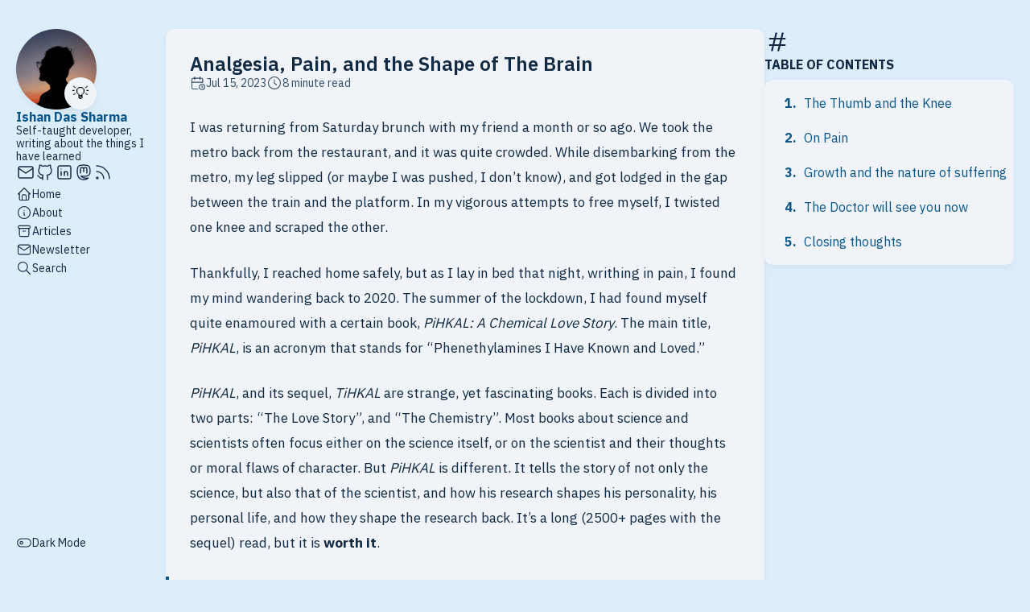

--- FILE ---
content_type: text/html; charset=utf-8
request_url: https://ishan.page/blog/2023-07-15-analgesia-pain-brain/
body_size: 9034
content:
<!DOCTYPE html>
<html lang="en" dir="ltr">
    <head><meta charset='utf-8'>
<meta name='viewport' content='width=device-width, initial-scale=1'><meta name='description' content='I was returning from Saturday brunch with my friend a month or so ago. We took the metro back from the restaurant, and it was quite crowded. While disembarking from the metro, my leg slipped (or maybe I was pushed, I don&amp;rsquo;t know), and got lodged in the gap between the train and the platform. In my vigorous attempts to free myself, I twisted one knee and scraped the other.'>
<title>Analgesia, Pain, and the Shape of The Brain</title>

<link rel='canonical' href='https://ishan.page/blog/2023-07-15-analgesia-pain-brain/'>

<link rel="stylesheet" href="/scss/style.min.af65820bcd08a25dd44f2e33f1259aed996575ba7e82c96223e425ac01be3539.css"><meta property='og:title' content='Analgesia, Pain, and the Shape of The Brain'>
<meta property='og:description' content='I was returning from Saturday brunch with my friend a month or so ago. We took the metro back from the restaurant, and it was quite crowded. While disembarking from the metro, my leg slipped (or maybe I was pushed, I don&amp;rsquo;t know), and got lodged in the gap between the train and the platform. In my vigorous attempts to free myself, I twisted one knee and scraped the other.'>
<meta property='og:url' content='https://ishan.page/blog/2023-07-15-analgesia-pain-brain/'>
<meta property='og:site_name' content='Ishan Das Sharma'>
<meta property='og:type' content='article'><meta property='article:section' content='Post' /><meta property='article:tag' content='psychology' /><meta property='article:tag' content='pain' /><meta property='article:tag' content='brain' /><meta property='article:tag' content='placebo' /><meta property='article:tag' content='buddhism' /><meta property='article:published_time' content='2023-07-15T00:00:00&#43;00:00'/><meta property='article:modified_time' content='2023-07-15T00:00:00&#43;00:00'/>
<meta name="twitter:title" content="Analgesia, Pain, and the Shape of The Brain">
<meta name="twitter:description" content="I was returning from Saturday brunch with my friend a month or so ago. We took the metro back from the restaurant, and it was quite crowded. While disembarking from the metro, my leg slipped (or maybe I was pushed, I don&amp;rsquo;t know), and got lodged in the gap between the train and the platform. In my vigorous attempts to free myself, I twisted one knee and scraped the other.">
    <link rel="shortcut icon" href="/favicon.png" />

    </head>
    <body class="
    article-page
    ">
    <script>
        (function() {
            const colorSchemeKey = 'StackColorScheme';
            if(!localStorage.getItem(colorSchemeKey)){
                localStorage.setItem(colorSchemeKey, "auto");
            }
        })();
    </script><script>
    (function() {
        const colorSchemeKey = 'StackColorScheme';
        const colorSchemeItem = localStorage.getItem(colorSchemeKey);
        const supportDarkMode = window.matchMedia('(prefers-color-scheme: dark)').matches === true;

        if (colorSchemeItem == 'dark' || colorSchemeItem === 'auto' && supportDarkMode) {
            

            document.documentElement.dataset.scheme = 'dark';
        } else {
            document.documentElement.dataset.scheme = 'light';
        }
    })();
</script>
<div class="container main-container flex on-phone--column extended"><aside class="sidebar left-sidebar sticky ">
    <button class="hamburger hamburger--spin" type="button" id="toggle-menu" aria-label="Toggle Menu">
        <span class="hamburger-box">
            <span class="hamburger-inner"></span>
        </span>
    </button>

    <header>
        
            
            <figure class="site-avatar">
                <a href="/">
                
                    
                    
                    
                        
                        <img src="/img/avatar_hu36ddba20111f13227773bba1341e2e42_23549_300x0_resize_box_3.png" width="300"
                            height="300" class="site-logo" loading="lazy" alt="Avatar">
                    
                
                </a>
                
                    <span class="emoji">💡</span>
                
            </figure>
            
        
        
        <div class="site-meta">
            <h1 class="site-name"><a href="/">Ishan Das Sharma</a></h1>
            <h2 class="site-description">Self-taught developer, writing about the things I have learned</h2>
        </div>
    </header><ol class="social-menu">
            
                <li>
                    <a 
                        href='mailto:hello@ishan.page'
                        target="_blank"
                        title="Email"
                        rel="me"
                    >
                        
                        
                            <svg xmlns="http://www.w3.org/2000/svg" class="icon icon-tabler icon-tabler-mail" width="24" height="24" viewBox="0 0 24 24" stroke-width="1.5" stroke="#000000" fill="none" stroke-linecap="round" stroke-linejoin="round">
  <path stroke="none" d="M0 0h24v24H0z" fill="none"/>
  <path d="M3 7a2 2 0 0 1 2 -2h14a2 2 0 0 1 2 2v10a2 2 0 0 1 -2 2h-14a2 2 0 0 1 -2 -2v-10z" />
  <path d="M3 7l9 6l9 -6" />
</svg>
                        
                    </a>
                </li>
            
                <li>
                    <a 
                        href='https://github.com/sad-pixel'
                        target="_blank"
                        title="GitHub"
                        rel="me"
                    >
                        
                        
                            <svg xmlns="http://www.w3.org/2000/svg" class="icon icon-tabler icon-tabler-brand-github" width="24" height="24" viewBox="0 0 24 24" stroke-width="2" stroke="currentColor" fill="none" stroke-linecap="round" stroke-linejoin="round">
  <path stroke="none" d="M0 0h24v24H0z" fill="none"/>
  <path d="M9 19c-4.3 1.4 -4.3 -2.5 -6 -3m12 5v-3.5c0 -1 .1 -1.4 -.5 -2c2.8 -.3 5.5 -1.4 5.5 -6a4.6 4.6 0 0 0 -1.3 -3.2a4.2 4.2 0 0 0 -.1 -3.2s-1.1 -.3 -3.5 1.3a12.3 12.3 0 0 0 -6.2 0c-2.4 -1.6 -3.5 -1.3 -3.5 -1.3a4.2 4.2 0 0 0 -.1 3.2a4.6 4.6 0 0 0 -1.3 3.2c0 4.6 2.7 5.7 5.5 6c-.6 .6 -.6 1.2 -.5 2v3.5" />
</svg>



                        
                    </a>
                </li>
            
                <li>
                    <a 
                        href='https://www.linkedin.com/in/ishan-das-sharma/'
                        target="_blank"
                        title="LinkedIn"
                        rel="me"
                    >
                        
                        
                            <svg xmlns="http://www.w3.org/2000/svg" class="icon icon-tabler icon-tabler-brand-linkedin" width="24" height="24" viewBox="0 0 24 24" stroke-width="1.5" stroke="#000000" fill="none" stroke-linecap="round" stroke-linejoin="round">
  <path stroke="none" d="M0 0h24v24H0z" fill="none"/>
  <path d="M4 4m0 2a2 2 0 0 1 2 -2h12a2 2 0 0 1 2 2v12a2 2 0 0 1 -2 2h-12a2 2 0 0 1 -2 -2z" />
  <path d="M8 11l0 5" />
  <path d="M8 8l0 .01" />
  <path d="M12 16l0 -5" />
  <path d="M16 16v-3a2 2 0 0 0 -4 0" />
</svg>
                        
                    </a>
                </li>
            
                <li>
                    <a 
                        href='https://hachyderm.io/@ishands'
                        target="_blank"
                        title="Mastodon"
                        rel="me"
                    >
                        
                        
                            <svg xmlns="http://www.w3.org/2000/svg" class="icon icon-tabler icon-tabler-brand-mastodon" width="24" height="24" viewBox="0 0 24 24" stroke-width="1.5" stroke="#000000" fill="none" stroke-linecap="round" stroke-linejoin="round">
  <path stroke="none" d="M0 0h24v24H0z" fill="none"/>
  <path d="M18.648 15.254c-1.816 1.763 -6.648 1.626 -6.648 1.626a18.262 18.262 0 0 1 -3.288 -.256c1.127 1.985 4.12 2.81 8.982 2.475c-1.945 2.013 -13.598 5.257 -13.668 -7.636l-.026 -1.154c0 -3.036 .023 -4.115 1.352 -5.633c1.671 -1.91 6.648 -1.666 6.648 -1.666s4.977 -.243 6.648 1.667c1.329 1.518 1.352 2.597 1.352 5.633s-.456 4.074 -1.352 4.944z" />
  <path d="M12 11.204v-2.926c0 -1.258 -.895 -2.278 -2 -2.278s-2 1.02 -2 2.278v4.722m4 -4.722c0 -1.258 .895 -2.278 2 -2.278s2 1.02 2 2.278v4.722" />
</svg>
                        
                    </a>
                </li>
            
                <li>
                    <a 
                        href='https://ishan.page/feeds/blog/'
                        target="_blank"
                        title="RSS Feed"
                        rel="me"
                    >
                        
                        
                            <svg xmlns="http://www.w3.org/2000/svg" class="icon icon-tabler icon-tabler-rss" width="24" height="24" viewBox="0 0 24 24" stroke-width="2" stroke="currentColor" fill="none" stroke-linecap="round" stroke-linejoin="round">
  <path stroke="none" d="M0 0h24v24H0z"/>
  <circle cx="5" cy="19" r="1" />
  <path d="M4 4a16 16 0 0 1 16 16" />
  <path d="M4 11a9 9 0 0 1 9 9" />
</svg>



                        
                    </a>
                </li>
            
        </ol><ol class="menu" id="main-menu">
        
        
        
        <li >
            <a href='/' >
                
                
                
                    <svg xmlns="http://www.w3.org/2000/svg" class="icon icon-tabler icon-tabler-home" width="24" height="24" viewBox="0 0 24 24" stroke-width="2" stroke="currentColor" fill="none" stroke-linecap="round" stroke-linejoin="round">
  <path stroke="none" d="M0 0h24v24H0z"/>
  <polyline points="5 12 3 12 12 3 21 12 19 12" />
  <path d="M5 12v7a2 2 0 0 0 2 2h10a2 2 0 0 0 2 -2v-7" />
  <path d="M9 21v-6a2 2 0 0 1 2 -2h2a2 2 0 0 1 2 2v6" />
</svg>



                
                <span>Home</span>
            </a>
        </li>
        
        
        <li >
            <a href='/about/' >
                
                
                
                    <svg xmlns="http://www.w3.org/2000/svg" class="icon icon-tabler icon-tabler-info-circle" width="24" height="24" viewBox="0 0 24 24" stroke-width="1.5" stroke="#000000" fill="none" stroke-linecap="round" stroke-linejoin="round">
  <path stroke="none" d="M0 0h24v24H0z" fill="none"/>
  <path d="M3 12a9 9 0 1 0 18 0a9 9 0 0 0 -18 0" />
  <path d="M12 9h.01" />
  <path d="M11 12h1v4h1" />
</svg>
                
                <span>About</span>
            </a>
        </li>
        
        
        <li >
            <a href='/blog/' >
                
                
                
                    <svg xmlns="http://www.w3.org/2000/svg" class="icon icon-tabler icon-tabler-archive" width="24" height="24" viewBox="0 0 24 24" stroke-width="2" stroke="currentColor" fill="none" stroke-linecap="round" stroke-linejoin="round">
  <path stroke="none" d="M0 0h24v24H0z"/>
  <rect x="3" y="4" width="18" height="4" rx="2" />
  <path d="M5 8v10a2 2 0 0 0 2 2h10a2 2 0 0 0 2 -2v-10" />
  <line x1="10" y1="12" x2="14" y2="12" />
</svg>



                
                <span>Articles</span>
            </a>
        </li>
        
        
        <li >
            <a href='/newsletter/' >
                
                
                
                    <svg xmlns="http://www.w3.org/2000/svg" class="icon icon-tabler icon-tabler-mail" width="24" height="24" viewBox="0 0 24 24" stroke-width="1.5" stroke="#000000" fill="none" stroke-linecap="round" stroke-linejoin="round">
  <path stroke="none" d="M0 0h24v24H0z" fill="none"/>
  <path d="M3 7a2 2 0 0 1 2 -2h14a2 2 0 0 1 2 2v10a2 2 0 0 1 -2 2h-14a2 2 0 0 1 -2 -2v-10z" />
  <path d="M3 7l9 6l9 -6" />
</svg>
                
                <span>Newsletter</span>
            </a>
        </li>
        
        
        <li >
            <a href='/search/' >
                
                
                
                    <svg xmlns="http://www.w3.org/2000/svg" class="icon icon-tabler icon-tabler-search" width="24" height="24" viewBox="0 0 24 24" stroke-width="2" stroke="currentColor" fill="none" stroke-linecap="round" stroke-linejoin="round">
  <path stroke="none" d="M0 0h24v24H0z"/>
  <circle cx="10" cy="10" r="7" />
  <line x1="21" y1="21" x2="15" y2="15" />
</svg>



                
                <span>Search</span>
            </a>
        </li>
        

        <div class="menu-bottom-section">
            
            
                <li id="dark-mode-toggle">
                    <svg xmlns="http://www.w3.org/2000/svg" class="icon icon-tabler icon-tabler-toggle-left" width="24" height="24" viewBox="0 0 24 24" stroke-width="2" stroke="currentColor" fill="none" stroke-linecap="round" stroke-linejoin="round">
  <path stroke="none" d="M0 0h24v24H0z"/>
  <circle cx="8" cy="12" r="2" />
  <rect x="2" y="6" width="20" height="12" rx="6" />
</svg>



                    <svg xmlns="http://www.w3.org/2000/svg" class="icon icon-tabler icon-tabler-toggle-right" width="24" height="24" viewBox="0 0 24 24" stroke-width="2" stroke="currentColor" fill="none" stroke-linecap="round" stroke-linejoin="round">
  <path stroke="none" d="M0 0h24v24H0z"/>
  <circle cx="16" cy="12" r="2" />
  <rect x="2" y="6" width="20" height="12" rx="6" />
</svg>



                    <span>Dark Mode</span>
                </li>
            
        </div>
    </ol>
</aside>

    <aside class="sidebar right-sidebar sticky">
        
            
                
    <section class="widget archives">
        <div class="widget-icon">
            <svg xmlns="http://www.w3.org/2000/svg" class="icon icon-tabler icon-tabler-hash" width="24" height="24" viewBox="0 0 24 24" stroke-width="2" stroke="currentColor" fill="none" stroke-linecap="round" stroke-linejoin="round">
  <path stroke="none" d="M0 0h24v24H0z"/>
  <line x1="5" y1="9" x2="19" y2="9" />
  <line x1="5" y1="15" x2="19" y2="15" />
  <line x1="11" y1="4" x2="7" y2="20" />
  <line x1="17" y1="4" x2="13" y2="20" />
</svg>



        </div>
        <h2 class="widget-title section-title">Table of contents</h2>
        
        <div class="widget--toc">
            <nav id="TableOfContents">
  <ol>
    <li><a href="#the-thumb-and-the-knee">The Thumb and the Knee</a></li>
    <li><a href="#on-pain">On Pain</a></li>
    <li><a href="#growth-and-the-nature-of-suffering">Growth and the nature of suffering</a></li>
    <li><a href="#the-doctor-will-see-you-now">The Doctor will see you now</a></li>
    <li><a href="#closing-thoughts">Closing thoughts</a></li>
  </ol>
</nav>
        </div>
    </section>

            
        
    </aside>


            <main class="main full-width">
    <article class="main-article">
    <header class="article-header">

    <div class="article-details">
    

    <div class="article-title-wrapper">
        <h2 class="article-title">
            <a href="/blog/2023-07-15-analgesia-pain-brain/">Analgesia, Pain, and the Shape of The Brain</a>
        </h2>
    
        
    </div>

    
    
    
    
    <footer class="article-time">
        
            <div>
                <svg xmlns="http://www.w3.org/2000/svg" class="icon icon-tabler icon-tabler-calendar-time" width="56" height="56" viewBox="0 0 24 24" stroke-width="2" stroke="currentColor" fill="none" stroke-linecap="round" stroke-linejoin="round">
  <path stroke="none" d="M0 0h24v24H0z"/>
  <path d="M11.795 21h-6.795a2 2 0 0 1 -2 -2v-12a2 2 0 0 1 2 -2h12a2 2 0 0 1 2 2v4" />
  <circle cx="18" cy="18" r="4" />
  <path d="M15 3v4" />
  <path d="M7 3v4" />
  <path d="M3 11h16" />
  <path d="M18 16.496v1.504l1 1" />
</svg>
                <time class="article-time--published">Jul 15, 2023</time>
            </div>
        

        
            <div>
                <svg xmlns="http://www.w3.org/2000/svg" class="icon icon-tabler icon-tabler-clock" width="24" height="24" viewBox="0 0 24 24" stroke-width="2" stroke="currentColor" fill="none" stroke-linecap="round" stroke-linejoin="round">
  <path stroke="none" d="M0 0h24v24H0z"/>
  <circle cx="12" cy="12" r="9" />
  <polyline points="12 7 12 12 15 15" />
</svg>



                <time class="article-time--reading">
                    8 minute read
                </time>
            </div>
        
    </footer>
    

    
</div>

</header>

    <section class="article-content">
    
    
    <p>I was returning from Saturday brunch with my friend a month or so ago. We took the metro back from the restaurant, and it was quite crowded. While disembarking from the metro, my leg slipped (or maybe I was pushed, I don&rsquo;t know), and got lodged in the gap between the train and the platform. In my vigorous attempts to free myself, I twisted one knee and scraped the other.</p>
<p>Thankfully, I reached home safely, but as I lay in bed that night, writhing in pain, I found my mind wandering back to 2020. The summer of the lockdown, I had found myself quite enamoured with a certain book, <em>PiHKAL: A Chemical Love Story</em>. The main title, <em>PiHKAL</em>, is an acronym that stands for &ldquo;Phenethylamines I Have Known and Loved.&rdquo;</p>
<p><em>PiHKAL</em>, and its sequel, <em>TiHKAL</em> are strange, yet fascinating books. Each is divided into two parts: &ldquo;The Love Story&rdquo;, and &ldquo;The Chemistry&rdquo;. Most books about science and scientists often focus either on the science itself, or on the scientist and their thoughts or moral flaws of character. But <em>PiHKAL</em> is different. It tells the story of not only the science, but also that of the scientist, and how his research shapes his personality, his personal life, and how they shape the research back. It&rsquo;s a long (2500+ pages with the sequel) read, but it is <strong>worth it</strong>.</p>
<h2 id="the-thumb-and-the-knee">The Thumb and the Knee</h2>
<p>In the first chapter of the book, the narrator recounts his experience as a Navy man during the Second World War. On a destroyer in the middle of the Atlantic in the winter, he contracts an infection on his thumb that causes him immense pain. He required surgery, which wasn&rsquo;t possible at sea, so all that could be done by the Navy medics was to manage his pain:</p>
<blockquote>
<p>The man with the needle would interrupt a good rolling poker game to ask me how I was feeling. I would look at my thumb and say, &ldquo;It&rsquo;s a little worse,&rdquo; or &ldquo;It&rsquo;s a little better,&rdquo; and put my arm out for another morphine shot, then immerse myself again in the poker game. I knew the pain was there, and I could report on the intensity of it with accuracy, but it didn&rsquo;t bother me. I could play poker, I could deal, I could judge the opposition, and I could bet shrewdly, and I came out ahead more than behind. My left thumb was viciously painful, but the pain just didn&rsquo;t get in my way. It was fascinating to me that one could be hurting, in agony, and that the administering of a little bit of a chemical that came from some poppy flowers somewhere, could make it all quite unimportant.<br>
<br/>
This is what is meant by central analgesia. The pain is not deadened; it is still there. The site of action is not the thumb but, rather, the brain. The problem is simply no longer of concern.   <br>
<br/>
Morphine is a pretty remarkable drug.<br>
<br/>
-<em>PiHKAL</em></p>
</blockquote>
<p>I got to thinking about how I had chosen to manage my own pain:</p>
<p>I put Moov (Diclofenac spray) on the knee which had been twisted.</p>
<p>When diclofenac spray is applied to the skin, it is absorbed through the skin and penetrates into the underlying tissues. Once absorbed, diclofenac works by preventing the body from making chemicals called prostaglandins. Prostaglandins are produced at the place of injury, and are responsible for causing pain, swelling, and inflammation. By not letting the body make prostaglandins, diclofenac helps to reduce these symptoms in the affected area.</p>
<p>In other words, the spray stopped my knee from telling my brain it was &ldquo;hurt&rdquo;. It also had a host of &ldquo;counter-irritants&rdquo; which overloaded the pain receptors with other sensations (a notable burning one) which simply didn&rsquo;t let the brain feel the full magnitude of the pain. Scientists call this &ldquo;working on the periphery.&rdquo;</p>
<p>&ldquo;Clever&rdquo;, I thought to myself.</p>
<p>The spray wasn&rsquo;t magical by any means, but it did provide enough relief for me to be able to fall asleep.</p>
<h2 id="on-pain">On Pain</h2>
<p>Pain is essentially a way for our body to communicate with us, alerting us that something isn&rsquo;t quite right. Think of it as a warning system, like a fire alarm. When we experience pain, it&rsquo;s our body&rsquo;s way of saying, &ldquo;Hey, pay attention! Something needs your immediate attention here.&rdquo;</p>
<p>So, how does pain work? Well, it all starts with specialized nerve endings. These are found throughout our body, including our skin, muscles, organs, and even bones. When we touch a hot stove or getting a paper cut, these spring into action. It sends an electrical signal to the brain.</p>
<p>Now, the brain plays a crucial role in processing and interpreting this signal. It evaluates the intensity, location, and quality of the pain. It also takes into account your previous experiences, emotions, and context to give the pain a <strong>subjective meaning</strong>.</p>
<p>You see, pain is not just a physical sensation. It&rsquo;s influenced by various factors, including our emotions, thoughts, and memories. That&rsquo;s why the same injury can be perceived differently by different people. For example, a minor bruise might be extremely painful to one person but relatively tolerable to another.</p>
<p>Interestingly, pain can also serve as a protective mechanism. Keeping with the stove analogy, the pain you feel immediately forces your hand to avoid further hurt.</p>
<h2 id="growth-and-the-nature-of-suffering">Growth and the nature of suffering</h2>
<blockquote>
<p>“Pain is inevitable, but suffering is optional,” is a Buddhist saying that points to a fundamental truth of existence, which is that pain and affliction are an inherent part of life: we contract illnesses, get wounded, lose our loved ones, our possessions, our social status. But despite the hardships we encounter, the degree of suffering we generate still varies per person. The greatest misfortune hardly affects some people, while the slightest inconvenience leads other people into states of deep agony. Thus, could it be that suffering is something we can manage and doesn’t always have to result from pain?<br>
<br>
- <a class="link" href="https://einzelganger.co/why-pain-is-inevitable-but-suffering-is-optional/"  target="_blank" rel="noopener"
    >Why Pain is Inevitable, but Suffering is Optional</a>, Einzelganger</p>
</blockquote>
<p>All growth brings with it naturally, some degree of pain. This is because growth requires us to get out of our comfort zone, which causes us psychological pain. But that pain is justifiable, as long as it helps us to achieve the growth that we are aiming for. This pain should not be confused with suffering.</p>
<p>Suffering is pain that exists without purpose. It has no higher goals.</p>
<h2 id="the-doctor-will-see-you-now">The Doctor will see you now</h2>
<p>&ldquo;Go to the doctor&rdquo;, my mother said after observing me hobbling around with my bandaged leg, &ldquo;He will make it better&rdquo;</p>
<p>The doctor was sympathetic, emphasizing how lucky I had been to avoid further harm. He then prescribed an X-Ray, and paracetamol.</p>
<p>Paracetamol, also known as acetaminophen, is a commonly used medication to relieve pain and reduce fever. Its exact mechanism of action is not fully understood, but it is believed to work through multiple mechanisms, but primarily in the central nervous system (CNS). It is believed to inhibit the synthesis of prostaglandins in the brain, which can help reduce the perception of pain and lower fever.</p>
<p>Additionally, paracetamol may act on other neurotransmitter systems in the brain, such as the endocannabinoid system, which could contribute to its pain relieving and fever relieving effects too.</p>
<p>It might be useful to take a moment to note the purpose of a fever: The body raises the temperature to make it hard for the infector to survive.</p>
<p>So the doctor isn&rsquo;t actually making anything better in this case. When we take paracetamol for a fever, or to relieve pain, it doesn&rsquo;t actually deal with the root cause. It only addresses the symptoms, and fakes our brain into believing that all is okay while the body takes its own sweet time to heal itself.</p>
<h2 id="closing-thoughts">Closing thoughts</h2>
<p>What prompted me to write this was the analogous behaviour to the doctors that I have observed in different software teams that I have worked with. Often, when we are presented with a problem: a bug that is being faced, or some latent issue found in the system, we attempt to treat the symptom, rather than find the root cause:</p>
<ul>
<li>Too many errors? Just silence it. PHP even comes with a handy <code>@</code> operator</li>
<li>Program keeps crashing? Just make systemd restart it.</li>
<li>Program OOM&rsquo;s? Just run it on a bigger machine</li>
<li>Database query takes time? Just cache it</li>
</ul>
<p>Yes, this is bad practice, but bad practice can&rsquo;t always be avoided due to organizational issues. Yes, doctors have their perfectly valid reasons for treating the symptoms (because the human body is difficult and it takes a lot of time to fully understand root causes)</p>
<h1 id="read-next">Read Next</h1>
<p>I&rsquo;m running <a class="link" href="/blog/read-this-next-embeddings-llm-rag/" >an experiment</a> for better content recommendations. These are the 3 posts that are most likely to be interesting for you:</p>
<ul>
<li><a class="link" href="/blog/2023-07-09-programming-with-the-grain/" >Programming &quot;with the grain&quot;</a><br>
Exploring the depths of how we perceive and manage pain, you might find the next article intriguing as it shifts the focus from the human mind to the digital realm, revealing how understanding and aligning with the inherent structures of programming can lead to more efficient and effective solutions, much like the philosophical approach to pain management.</li>
</ul>
<p>Recommended reading not found for slug or filename: 'post/power-digits-log-formula-trick'</p>
<ul>
<li><a class="link" href="/blog/2023-07-05-natural-selection-misconceptions/" >On &quot;Natural Selection&quot; and &quot;Survival of the fittest&quot;</a><br>
Exploring how misconceptions shape our world, this next article uncovers the truth behind “natural selection” and “survival of the fittest,” much like the first article dissected our understanding of pain and its management.</li>
</ul>

</section>


    <footer class="article-footer">
    
    <section class="article-tags">
        
            <a href="/tags/psychology/">psychology</a>
        
            <a href="/tags/pain/">pain</a>
        
            <a href="/tags/brain/">brain</a>
        
            <a href="/tags/placebo/">placebo</a>
        
            <a href="/tags/buddhism/">buddhism</a>
        
    </section>


    
    <section class="article-copyright">
        <svg xmlns="http://www.w3.org/2000/svg" class="icon icon-tabler icon-tabler-copyright" width="24" height="24" viewBox="0 0 24 24" stroke-width="2" stroke="currentColor" fill="none" stroke-linecap="round" stroke-linejoin="round">
  <path stroke="none" d="M0 0h24v24H0z"/>
  <circle cx="12" cy="12" r="9" />
  <path d="M14.5 9a3.5 4 0 1 0 0 6" />
</svg>



        <span>Licensed under CC BY-NC-SA 4.0</span>
    </section>
    </footer>


    
</article>

    

    

     
    
        
    

    <footer class="site-footer">
    <section class="copyright">
        &copy; 
        
            2013 - 
        
        2026 Ishan Das Sharma
    </section>
    
    <section class="powerby">
        
            All content is licensed under CC BY-NC-SA 4.0. Copying is an act of love - please copy! <br> More cool websites: <a href='https://hotlinewebring.club/ishanpage/previous'>Prev</a> | <a href='https://hotlinewebring.club/'>Hotline Webring</a> | <a href='https://hotlinewebring.club/ishanpage/next'>Next</a> <br/>
        Built with <a href="https://gohugo.io/" target="_blank" rel="noopener">Hugo</a> <br />
        Theme <b><a href="https://github.com/CaiJimmy/hugo-theme-stack" target="_blank" rel="noopener" data-version="3.21.0">Stack</a></b> designed by <a href="https://jimmycai.com" target="_blank" rel="noopener">Jimmy</a>
    </section>
</footer>


    
<div class="pswp" tabindex="-1" role="dialog" aria-hidden="true">

    
    <div class="pswp__bg"></div>

    
    <div class="pswp__scroll-wrap">

        
        <div class="pswp__container">
            <div class="pswp__item"></div>
            <div class="pswp__item"></div>
            <div class="pswp__item"></div>
        </div>

        
        <div class="pswp__ui pswp__ui--hidden">

            <div class="pswp__top-bar">

                

                <div class="pswp__counter"></div>

                <button class="pswp__button pswp__button--close" title="Close (Esc)"></button>

                <button class="pswp__button pswp__button--share" title="Share"></button>

                <button class="pswp__button pswp__button--fs" title="Toggle fullscreen"></button>

                <button class="pswp__button pswp__button--zoom" title="Zoom in/out"></button>

                
                
                <div class="pswp__preloader">
                    <div class="pswp__preloader__icn">
                        <div class="pswp__preloader__cut">
                            <div class="pswp__preloader__donut"></div>
                        </div>
                    </div>
                </div>
            </div>

            <div class="pswp__share-modal pswp__share-modal--hidden pswp__single-tap">
                <div class="pswp__share-tooltip"></div>
            </div>

            <button class="pswp__button pswp__button--arrow--left" title="Previous (arrow left)">
            </button>

            <button class="pswp__button pswp__button--arrow--right" title="Next (arrow right)">
            </button>

            <div class="pswp__caption">
                <div class="pswp__caption__center"></div>
            </div>

        </div>

    </div>

</div><script 
                src="https://cdn.jsdelivr.net/npm/photoswipe@4.1.3/dist/photoswipe.min.js"integrity="sha256-ePwmChbbvXbsO02lbM3HoHbSHTHFAeChekF1xKJdleo="crossorigin="anonymous"
                defer
                >
            </script><script 
                src="https://cdn.jsdelivr.net/npm/photoswipe@4.1.3/dist/photoswipe-ui-default.min.js"integrity="sha256-UKkzOn/w1mBxRmLLGrSeyB4e1xbrp4xylgAWb3M42pU="crossorigin="anonymous"
                defer
                >
            </script><link 
                rel="stylesheet" 
                href="https://cdn.jsdelivr.net/npm/photoswipe@4.1.3/dist/default-skin/default-skin.min.css"crossorigin="anonymous"
            ><link 
                rel="stylesheet" 
                href="https://cdn.jsdelivr.net/npm/photoswipe@4.1.3/dist/photoswipe.min.css"crossorigin="anonymous"
            >

            </main>
        </div>
        <script 
                src="https://cdn.jsdelivr.net/npm/node-vibrant@3.1.6/dist/vibrant.min.js"integrity="sha256-awcR2jno4kI5X0zL8ex0vi2z&#43;KMkF24hUW8WePSA9HM="crossorigin="anonymous"
                
                >
            </script><script type="text/javascript" src="/ts/main.js" defer></script>


    <script defer src="https://static.cloudflareinsights.com/beacon.min.js/vcd15cbe7772f49c399c6a5babf22c1241717689176015" integrity="sha512-ZpsOmlRQV6y907TI0dKBHq9Md29nnaEIPlkf84rnaERnq6zvWvPUqr2ft8M1aS28oN72PdrCzSjY4U6VaAw1EQ==" data-cf-beacon='{"version":"2024.11.0","token":"de87bc9ea9e3426cbe47de0b2af7977c","r":1,"server_timing":{"name":{"cfCacheStatus":true,"cfEdge":true,"cfExtPri":true,"cfL4":true,"cfOrigin":true,"cfSpeedBrain":true},"location_startswith":null}}' crossorigin="anonymous"></script>
</body>
</html>
